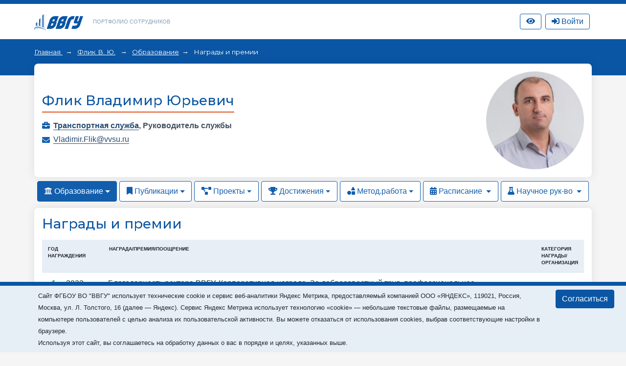

--- FILE ---
content_type: text/html; charset=utf-8
request_url: https://portfolio.vvsu.ru/education/awards/tid/3464/
body_size: 17384
content:
<!DOCTYPE html>
<html lang="ru">
<head>
<!-- Top.Mail.Ru counter -->
<script type="text/javascript">
var _tmr = window._tmr || (window._tmr = []);

_tmr.push({id: "3602602", type: "pageView", start: (new Date()).getTime()});
(function (d, w, id) {
  if (d.getElementById(id)) return;
  var ts = d.createElement("script"); ts.type = "text/javascript"; ts.async = true; ts.id = id;
  ts.src = "https://top-fwz1.mail.ru/js/code.js";
  var f = function () {var s = d.getElementsByTagName("script")[0]; s.parentNode.insertBefore(ts, s);};
  if (w.opera == "[object Opera]") { d.addEventListener("DOMContentLoaded", f, false); } else { f(); }
})(document, window, "tmr-code");
</script>
<noscript><div><img src="https://top-fwz1.mail.ru/counter?id=3602602;js=na" style="position:absolute;left:-9999px;" alt="Top.Mail.Ru" /></div></noscript>
<!-- /Top.Mail.Ru counter -->
    <meta charset="UTF-8">
    <meta name="viewport" content="width=device-width, initial-scale=1.0">
    <meta http-equiv="X-UA-Compatible" content="ie=edge">
    <title>Портфолио сотрудников</title>

    <link rel="icon" href="/favicon.svg" type="image/svg+xml">

    <link rel="stylesheet" href="/_new/font-awesome/5.11.2/css/all.min.css">
  
    <link rel="stylesheet" href="/_new/bootstrap/v4.4.1/css/bootstrap.min.css">
    <link rel="stylesheet" href="/portfolio/css/new-portfolio.css?ver=1.2.4">
    <link rel="stylesheet" href="/portfolio/css/owl.carousel.css">

    <!-- Начало: Версия для слабовидящих -->
    <link rel="stylesheet" href="/dist/css/bvi.min.css" type="text/css">
    <script src="/dist/js/bvi.min.js"></script>
    <script>
      let bvi_cli = false;
      document.addEventListener("DOMContentLoaded", () => {bvi_cli = !bvi_cli ? new isvek.Bvi({"reload": true, "panelFixed": false}) : bvi_cli;});	
    </script>
    <!-- Окочание: Версия для слабовидящих -->

<script src="/_new/consent.js?v=0.1.2"></script></head>
<body class="fixed-scroll">



    <nav id="w0" class="navbar-expand-lg navbar-inverse navbar-fixed-top p-0 mb-0 navbar"></nav>
    <div class="header py-3">
        <div class="container">
            <div class="col-12 p-0 d-flex justify-content-between">
                <div class="d-flex align-items-center">
                    <div class="logo">
                        <a href="//vvsu.ru"><img src="/portfolio/images/logo_blue_new.svg" alt=""></a>
                    </div>
                    <div class="heading d-none d-sm-block">
                        <a href="/">Портфолио сотрудников</a>
                    </div>
                </div>
              
                <div class="d-flex align-items-center justify-content-between">		    
		    <div class="service hidden-sm hidden-xs" >
		       <a class="btn btn-top-nav bvi-open" href="#">
		          <i class="fas fa-eye"></i>
		       </a>
		    </div>
		    <div class="service hidden-sm hidden-xs" id="service">

    <script type="text/javascript">
         document.addEventListener("DOMContentLoaded", function(event) {
            $("button.btn-profile").bind("click touchend", function() {document.location="/resume/tid/"})
        });
    </script>
</div>
		    <div class="service hidden-sm hidden-xs pr-0 pl-2" id="service-login"><div class="pr-1" style="display: flex; flex-direction: column; flex-wrap: wrap-reverse;" id="vvsu-sign-in">
       <a class="btn btn-top-nav btn-login" href="/sign-in/">
          <i class="fas fa-sign-in-alt"></i>
          <span>Войти</span>
      </a>
</div>
</div>
                </div>
            </div>
        </div>
    </div>
    <div class="head-content py-4 px-md-4 mb-4 pb-5">
        <!-- <div class="container" id="top"></div> -->
        <div class="container" id="crumbs"><div class="crumbs">
	
		       	
		   <span class="crumb"> 
		         <a href="/"> 
			      Главная
		        </a> 
	    </span>
	    <span class="crumb">
		         		                  <a href="/resume/tid/3464/">Флик В. Ю.</a>
                         	     </span>
	  	       	
		      <span class="crumb"><a href="/education//tid/3464">Образование</a></span>
	  	                                 <span>
                                                                                    Награды и премии
                                                             </span>
	      	
</div></div>
    </div>

    <div class="main-content">
        <div class="container mb-4" id="cnt">
<style type="text/css">
.rnk_class:first-letter{
text-transform:capitalize;
}
</style>

<div class="card-portfolio bg-white mt-n5 p-3 w-100 d-flex flex-column-reverse flex-md-row justify-content-between align-items-center mb-2">
		<div class="person mt-3 mt-md-0">
			<h1 class="h3 text-center text-md-left"><span itemprop="Fio">Флик Владимир Юрьевич</span></h1>
	
			
				<div class="status text-center text-md-left">
														</div>
			<div class="line w-100"></div>
			<div class="work"> <div style="float: left; width:20 px;">
      <i class="fas fa-briefcase"></i></div>  <div style="margin-left: 23px;"> <strong>                                                               <a href="https://portfolio.vvsu.ru/department/id/11452001">Транспортная служба</a>,
                                                        	 <span itemprop="post">Руководитель службы </span><br>
<div class="test-check" style="display:none">1Транспортная служба 1 не равно 2 Руководитель службы  2</div>
</strong></div></div>
			
			
							<div class="mail">
					<i class="fas fa-envelope"></i> 
					<a href="mailto:Vladimir.Flik@vvsu.ru">Vladimir.Flik@vvsu.ru </a>
				</div>
									 
</div>	<div class="flex-shrink-0">
                                                                 <div class="avatar rounded-circle ml-3" style="background-image: url(//stimg.vvsu.ru/5/9/E/59E61A01-2415-4615-840D-6A835B63965E.jpg);"></div>
           	</div>
	</div>
    <ul class="nav nav-pills">
                    <li class="nav-item dropdown">
                        						<a class="nav-link active dropdown-toggle" data-toggle="dropdown" href="#" role="button" aria-haspopup="true" aria-expanded="false"><i class="fas fa-university"></i> Образование</a>
						                        <div class="dropdown-menu">
                            <a class="dropdown-item" href="/education/tid/3464/">Образование</a>
                            <a class="dropdown-item" href="/education/dissertation/tid/3464/">Диссертации</a>
                            <a class="dropdown-item" href="/education/training/tid/3464/">Повышение квалификации</a>
                            <a class="dropdown-item" href="/experience/tid/3464/">Профессиональный опыт</a>
                            <a class="dropdown-item" href="/education/awards/tid/3464/">Награды и премии</a>
                            <a class="dropdown-item" href="/resume/tid/3464/">Краткое резюме</a>
                        </div>
                    </li>
                    <li class="nav-item dropdown">
						                        <a class="nav-link dropdown-toggle" data-toggle="dropdown" href="#" role="button" aria-haspopup="true" aria-expanded="false"><i class="fas fa-bookmark"></i> Публикации</a>
						                        <div class="dropdown-menu">
                            <a class="dropdown-item" href="/publications/thesis/tid/3464/">Доклады</a>
                            <a class="dropdown-item" href="/publications/articles/tid/3464/"> Статьи</a>
                            <a class="dropdown-item" href="/publications/monografy/tid/3464/">Монографии</a>
                            <a class="dropdown-item" href="/publications/patents/tid/3464/">Патенты и свид-ва на ПО</a>
                                                    </div>
                    </li>
                    <li class="nav-item dropdown">
						                        <a class="nav-link dropdown-toggle" data-toggle="dropdown" href="#" role="button" aria-haspopup="true" aria-expanded="false"><i class="fas fa-project-diagram"></i> Проекты</a>
						                        <div class="dropdown-menu">
                            <a class="dropdown-item" href="/activities/science/tid/3464/">Научные проекты</a>
                           <a class="dropdown-item" href="/activities/science/projects/tid/3464/">Проекты студентов</a>
                        </div>
                    </li>
                    <li class="nav-item dropdown">
						                        <a class="nav-link dropdown-toggle" data-toggle="dropdown" href="#" role="button" aria-haspopup="true" aria-expanded="false"><i class="fas fa-trophy"></i> Достижения</a>
						                        <div class="dropdown-menu">
                            <a class="dropdown-item" href="/skills/tid/3464/">Достижения</a>
                            <a class="dropdown-item" href="/hobbies/tid/3464/">Интересы</a>
                            <a class="dropdown-item" href="/news/tid/3464/">В новостях</a>
                            <a class="dropdown-item" href="/contest/tid/3464/">Участие в конкурсах</a>
                        </div>
                    </li>
                    <li class="nav-item dropdown">
						                        <a class="nav-link dropdown-toggle" data-toggle="dropdown" href="#" role="button" aria-haspopup="true" aria-expanded="false"><i class="fas fa-shapes"></i> Метод.работа</a>
						                        <div class="dropdown-menu">
                            <a class="dropdown-item" href="/schoolbook/tid/3464/">Учебные издания</a>
                            <a class="dropdown-item" href="/discontent/tid/3464/">Программы дисциплин</a>
                            <a class="dropdown-item" href="/presentation/tid/3464/">Презентации</a>
                            <a class="dropdown-item" href="/moodle/tid/3464/">Курсы Moodle</a>
                        </div>
                    </li>
                    <li class="nav-item dropdown">
                                                                       <a class="nav-link   dropdown-toggle" data-toggle="dropdown" href="#" role="button" aria-haspopup="true" aria-expanded="false">
                                       <i class="fas fa-calendar-alt"></i> Расписание
                        </a>
                        <div class="dropdown-menu">
                           <a class="dropdown-item" href="/timetable/tid/3464/">Расписание</a>
                           <a class="dropdown-item" href="/disciplines/tid/3464/">Дисциплины</a>
                        </div>
                    </li>
                    <li class="nav-item dropdown">
                                                                     <a class="nav-link  dropdown-toggle" data-toggle="dropdown" href="#" role="button" aria-haspopup="true" aria-expanded="false">
                                 <i class="fas fa-flask"></i> Научное рук-во
                       </a>
                       <div class="dropdown-menu">
                            <a class="dropdown-item" href="/advising/magisters/tid/3464/">Выпускники</a>
                            <a class="dropdown-item" href="/advising/aspirants/tid/3464/">Аспиранты и соискатели</a>
                            <a class="dropdown-item" href="/advising/graduated/tid/3464/">Защитившиеся диссертанты</a>
                            <a class="dropdown-item" href="/advising/review/tid/3464/">Рецензирование</a>
                       </div>
                    </li>
                </ul>

<div class="card-portfolio bg-white mt-2 p-3 w-100">
						<h2 class="h3">Награды и премии</h2>
						<div class="py-2">
							<table class="table">
								<thead>
								<tr>
									<th class="d-none">Статус</th>
									<th colspan="2">Год награждения</th>
									<th></th>
								<th>Награда/Премия/Поощрение</th>
									<th></th>
								<th>Категория награды/Организация</th>
								</tr></thead>
								<tbody>
																		<tr>
										<td><i class="fas fa-check text-green"></i></td>
										<td>2022 </td>
										<td></td>
										<td>Благодарность ректора ВВГУ. Корпоративная награда. За добросовестный труд, профессиональное мастерство, достижение высокой результативности и эффективности в профессиональной деятельности.</td>
										<td></td>
										<td></td>
 
 									</tr>
																		<tr>
										<td><i class="fas fa-check text-green"></i></td>
										<td>2020 </td>
										<td></td>
										<td>Грамота ректора ВВГУ. Корпоративная награда. За добросовестный труд, ответственность и безукоризненное исполнение профессиональных обязанностей.</td>
										<td></td>
										<td></td>
 
 									</tr>
																		<tr>
										<td><i class="fas fa-check text-green"></i></td>
										<td>2013 </td>
										<td></td>
										<td>Благодарность ректора ВВГУ. Корпоративная награда. За добросовестный труд и в связи с профессиональным праздником.</td>
										<td></td>
										<td></td>
 
 									</tr>
																		<tr>
										<td><i class="fas fa-check text-green"></i></td>
										<td>2011 </td>
										<td></td>
										<td>Грамота ректора ВВГУ. Корпоративная награда. За добросовестный труд, высокий профессионализм, результативность в работе и в связи с празднованием профессионального праздника Дня автомобилиста.</td>
										<td></td>
										<td></td>
 
 									</tr>
																		<tr>
										<td><i class="fas fa-check text-green"></i></td>
										<td>2007 </td>
										<td></td>
										<td>Благодарность ректора ВВГУ. Корпоративная награда. За активное участие в подготовке и проведении торжественных мероприятий, ответственное и неформальное отношение к делу, добросовестный труд и верность корпоративным ценностям и в связи с 40-летием ВГУЭС.</td>
										<td></td>
										<td></td>
 
 									</tr>
																		<tr>
										<td colspan="7" class="legend"><i class="fas fa-check text-green"></i> &#8212; Подтверждено ВВГУ</td>
									</tr>
								</tbody>
							</table>
						</div>
</div></div>
        <div class="container" id="pagination"></div>
    </div>

    <footer id="footer"><div class="container mt-3">
<div class="d-none">/education/awards/tid/3464/</div>
        <div class="d-flex align-items-center justify-content-between p-4">
            <div class="copyright">
                ВВГУ © 2026
            </div>
            <div></div>
        </div>
    </div></footer>

    <div id="modal"></div>            

	<script src="/_new/jquery/jquery-3.6.1.min.js?ver=1.1" crossorigin="anonymous"></script>
	<script src="/_new-vvsu/js/vendor/jqueryui/jquery-ui.min.js?ver=1.1"></script>
	<script src="/_new/popper/popper.min.js?ver=1.1"></script>
	<script src="/_new/bootstrap/v4.4.1/js/bootstrap.min.js" integrity="sha384-wfSDF2E50Y2D1uUdj0O3uMBJnjuUD4Ih7YwaYd1iqfktj0Uod8GCExl3Og8ifwB6" crossorigin="anonymous"></script>
	<script src="/_new-vvsu/js/vendor/jqueryui/moments.min.js?ver=1.1"></script>
	<script src="/_new-vvsu/js/vendor/jqueryui/jquery.comiseo.daterangepicker.min.js?ver=1.1"></script>
	<script src="/_new-vvsu/js/main-vvsu.js?ver=1.1"></script>
	<script src="/portfolio/js/vvsu.filter.bundle.js?ver=1.2.4"></script>
	<script src="/portfolio/js/filter-portfolio-new3.js?ver=1.2.2"></script>                                                                              
	<script src="/inc/jquery.treeview.js?ver=1.2"></script>
	<script src="/portfolio/js/owl.carousel.min.js"></script>
	<script src="/portfolio/js/cli.js?ver=1.1"></script>


</body>
</html>

--- FILE ---
content_type: image/svg+xml
request_url: https://portfolio.vvsu.ru/portfolio/images/logo_blue_new.svg
body_size: 4422
content:
<?xml version="1.0" encoding="UTF-8"?>
<!DOCTYPE svg PUBLIC "-//W3C//DTD SVG 1.1//EN" "http://www.w3.org/Graphics/SVG/1.1/DTD/svg11.dtd">
<!-- Creator: CorelDRAW 2020 (64-Bit) -->
<svg xmlns="http://www.w3.org/2000/svg" xml:space="preserve" width="117px" height="38px" version="1.1" style="shape-rendering:geometricPrecision; text-rendering:geometricPrecision; image-rendering:optimizeQuality; fill-rule:evenodd; clip-rule:evenodd"
viewBox="0 0 24.92 8.14"
 xmlns:xlink="http://www.w3.org/1999/xlink"
 xmlns:xodm="http://www.corel.com/coreldraw/odm/2003">
 <defs>
  <style type="text/css">
   <![CDATA[
    .fil0 {fill:#0a56a5}
   ]]>
  </style>
 </defs>
 <g id="Слой_x0020_1">
  <metadata id="CorelCorpID_0Corel-Layer"/>
  <g id="_2244224028208">
   <path class="fil0" d="M4.16 6.32c0.21,0.06 1.07,0.53 1.15,0.61l0 -6.49c-0.05,-0.08 -0.46,-0.36 -0.58,-0.44 -0.14,0.05 -0.6,0.43 -0.57,0.46l0 5.86zm1.07 0.44c-0.21,-0.12 -0.28,-0.13 -0.5,-0.26l0 -6.41c0.24,0.18 0.42,0.32 0.5,0.37l0 6.3z"/>
   <path class="fil0" d="M2.52 5.78c0.16,0.02 1.02,0.27 1.15,0.34l0 -3.64c-0.05,-0.08 -0.46,-0.36 -0.59,-0.44 -0.13,0.05 -0.59,0.43 -0.56,0.46l0 3.28zm1.07 0.22c-0.24,-0.07 -0.24,-0.08 -0.51,-0.17l0.01 -3.7c0.25,0.19 0.4,0.29 0.5,0.36l0 3.51z"/>
   <path class="fil0" d="M0.89 5.81c0.26,-0.06 0.7,-0.15 1.15,-0.09l-0.01 -1.34c-0.04,-0.08 -0.46,-0.36 -0.58,-0.44 -0.13,0.05 -0.59,0.43 -0.56,0.46l0 1.41zm1.07 -0.18c-0.22,-0.01 -0.28,-0.01 -0.51,0.01l0.01 -1.6c0.24,0.17 0.38,0.27 0.49,0.35l0.01 1.24z"/>
   <path class="fil0" d="M0 7.32c0,0.2 0.05,0.3 0.05,0.37 1.42,-0.95 4.85,-0.37 6.12,0.45 -0.97,-0.94 -3.04,-1.88 -4.42,-1.88 -0.44,0 -0.88,0.08 -1.18,0.23 -0.29,0.14 -0.57,0.4 -0.57,0.83zm0.1 0.26c1.26,-0.89 4.39,-0.38 5.62,0.26 -1.17,-0.95 -5.58,-2.07 -5.62,-0.26z"/>
  </g>
  <g id="_2244224041072">
   <path class="fil0" d="M12.98 5.66l0.28 -0.87c0.03,-0.09 0.06,-0.22 0.1,-0.3l1 0c-0.1,0.2 -0.19,0.71 -0.35,0.92 -0.26,0.34 -0.56,0.25 -1.03,0.25zm1.74 -2.23l-0.97 0c0,-0.08 0.11,-0.35 0.14,-0.43 0.1,-0.27 0.25,-0.54 0.6,-0.54 0.19,0 0.38,0 0.57,0l-0.34 0.97zm-3.83 3.88c0.71,0 1.42,0 2.13,0 1.06,0.01 2.13,-0.85 2.5,-1.77l0.35 -0.99c0.02,-0.07 0.04,-0.12 0.07,-0.2 0.02,-0.07 0.04,-0.13 0.07,-0.2 0.02,-0.06 0.06,-0.14 0.06,-0.2l-0.61 0 0.1 -0.04c0.04,-0.02 0.07,-0.03 0.1,-0.05 0.18,-0.08 0.35,-0.26 0.45,-0.44 0.03,-0.07 0.05,-0.13 0.08,-0.2 0.02,-0.07 0.05,-0.14 0.08,-0.22 0.15,-0.47 0.43,-1.28 0.6,-1.74l0.15 -0.44c-0.4,0 -2.02,-0.03 -2.33,0.03 -0.7,0.12 -1.16,0.46 -1.63,0.92 -0.05,0.04 -0.06,0.07 -0.1,0.11 -0.45,0.52 -0.45,0.82 -0.65,1.33l-0.2 0.58c-0.32,0.96 -0.7,1.97 -1.02,2.93 -0.05,0.14 -0.17,0.47 -0.2,0.59z"/>
   <path class="fil0" d="M8.44 5.66l0.28 -0.88c0.02,-0.07 0.08,-0.22 0.09,-0.29l1 0 -0.23 0.71c-0.04,0.09 -0.06,0.13 -0.12,0.21 -0.05,0.07 -0.09,0.11 -0.16,0.16 -0.23,0.15 -0.51,0.09 -0.86,0.09zm1.74 -2.23l-0.99 0 0.15 -0.43c0.08,-0.26 0.27,-0.54 0.59,-0.54 0.19,0 0.38,0 0.58,0l-0.25 0.72c-0.03,0.08 -0.07,0.18 -0.08,0.25zm-3.83 3.88l2.11 0c0.56,0 1.33,-0.36 1.68,-0.71 0.02,-0.02 0.03,-0.03 0.06,-0.05l0.27 -0.28c0.39,-0.46 0.52,-0.91 0.71,-1.48l0.23 -0.64c0.09,-0.26 0.19,-0.2 -0.55,-0.2l0.2 -0.09c0.38,-0.19 0.48,-0.48 0.61,-0.87l0.75 -2.17c-0.43,0 -1.97,-0.03 -2.32,0.04 -0.37,0.06 -0.81,0.26 -1.09,0.47 -0.08,0.06 -0.15,0.11 -0.22,0.17 -0.18,0.15 -0.43,0.43 -0.56,0.63 -0.36,0.53 -0.45,1.12 -0.68,1.68 -0.03,0.09 -0.06,0.18 -0.09,0.28l-0.31 0.88c-0.03,0.09 -0.06,0.2 -0.1,0.29l-0.65 1.9c-0.02,0.05 -0.05,0.08 -0.05,0.15z"/>
   <path class="fil0" d="M20.14 4.05c0,0.06 0.04,0.19 0.06,0.23 0.15,0.23 0.45,0.21 0.7,0.21 0.4,0 0.81,0 1.21,0 0,0.06 -0.07,0.21 -0.09,0.27 -0.1,0.3 -0.17,0.47 -0.43,0.69 -0.12,0.09 -0.33,0.21 -0.53,0.21l-1.5 0c-0.05,0.01 -0.05,0.07 -0.07,0.12 -0.02,0.05 -0.03,0.09 -0.05,0.14 -0.05,0.15 -0.47,1.32 -0.47,1.39l1.87 0c0.8,0 1.64,-0.56 2.11,-1.18 0.03,-0.04 0.04,-0.06 0.07,-0.09 0.26,-0.37 0.4,-0.85 0.54,-1.29l1.36 -3.93 -1.54 0 -0.9 2.61 -0.64 0c0.02,-0.1 0.07,-0.22 0.11,-0.32l0.79 -2.29 -1.54 0c-0.01,0.1 -0.16,0.47 -0.2,0.6 -0.02,0.07 -0.04,0.13 -0.07,0.2l-0.55 1.6c-0.04,0.12 -0.08,0.26 -0.13,0.39 -0.04,0.12 -0.11,0.3 -0.11,0.44z"/>
   <path class="fil0" d="M15.49 7.31l1.7 0 1.23 -3.58c0.18,-0.51 0.25,-0.92 0.77,-1.18 0.26,-0.13 0.5,-0.1 0.87,-0.1l0.55 -1.63c-0.36,0 -1.05,-0.03 -1.4,0.04 -0.45,0.09 -0.86,0.31 -1.21,0.6l-0.2 0.17c-0.49,0.49 -0.59,0.75 -0.81,1.37l-1.5 4.31z"/>
  </g>
 </g>
</svg>
